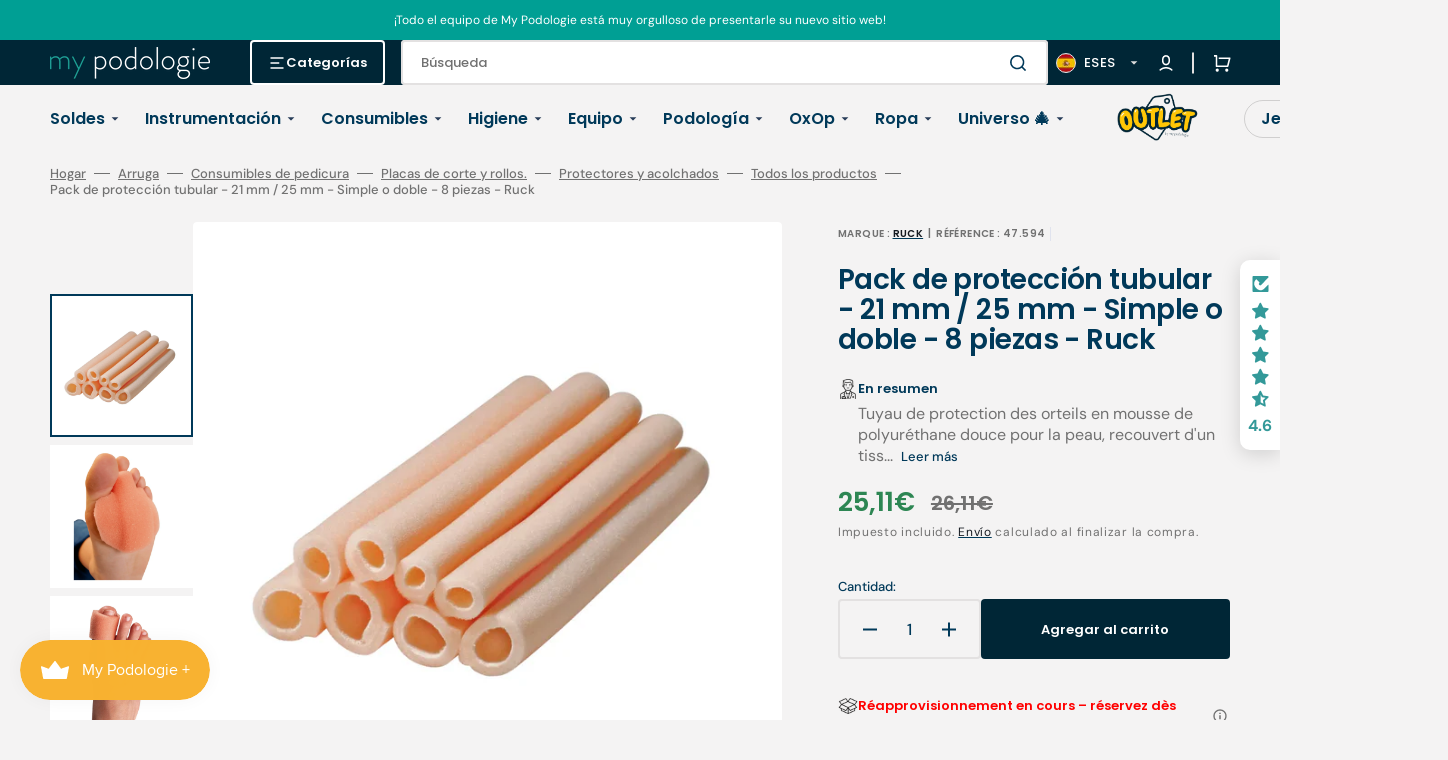

--- FILE ---
content_type: text/css
request_url: https://www.my-podologie.es/cdn/shop/t/13/assets/component-cart-drawer.css?v=145078817145501901991715775240
body_size: 733
content:
.drawer__inner-empty{display:flex;flex-direction:column;align-items:center;justify-content:center;height:100%;padding:3.2rem}.drawer__inner-empty svg{color:rgb(var(--color-border))}.cart__empty-wrapper{margin-bottom:3.2rem}.cart__empty-text{margin-top:3.2rem;margin-bottom:0;text-align:center}.cart__empty-desc{max-width:33.8rem;margin-top:.8rem;margin-left:auto;margin-right:auto;margin-bottom:0;color:rgb(var(--color-foreground-secondary));text-align:center}.drawer.active .drawer__inner{transform:translate(0)}.product-option__group{display:flex;flex-wrap:wrap;column-gap:1.6rem;margin-top:.8rem;margin-bottom:0}.product-option{display:flex;flex-wrap:wrap;gap:.2rem;font-size:1.3rem;font-weight:500;color:rgb(var(--color-foreground-secondary))}.product-option dd{margin:0}.cart-item .quantity{width:10.4rem;height:4rem}.cart-item .quantity__input{padding:0}.cart-item .quantity__button{width:2.4rem}.drawer{position:fixed;z-index:1000;left:0;top:0;width:100vw;height:100%;display:flex;justify-content:flex-end;background-color:rgba(var(--color-overlay),.3);transition:visibility var(--duration-default) ease}.drawer.active{visibility:visible}.drawer__contents{flex-grow:1;display:flex;flex-direction:column;padding-left:2.4rem;padding-right:2.4rem}@media screen and (min-width: 576px){.drawer__contents{padding-left:3.2rem;padding-right:3.2rem}}.drawer__inner{position:relative;display:flex;flex-direction:column;width:48.6rem;max-width:100vw;height:100%;border-radius:.5rem;background-color:rgb(var(--color-base-background-2));box-shadow:0 20px 30px #0101011a;overflow:hidden;transform:translate(100%);transition:transform var(--duration-default) ease}@media screen and (min-width: 576px){.drawer__inner{margin-top:2rem;margin-right:2rem;height:calc(100% - 4rem)}}.drawer__header{position:relative;display:flex;align-items:flex-end;gap:1.6rem;padding:2.4rem 3.2rem;background-color:rgb(var(--color-background))}.drawer__heading{margin-bottom:0;margin-top:0;font-size:3.5rem}.drawer__count{margin-bottom:.6rem;font-size:1.3rem;font-family:var(--font-heading-family);font-style:var(--font-heading-style);font-weight:var(--font-heading-weight);color:rgb(var(--color-foreground-secondary))}.drawer__close{position:absolute;top:3.2rem;right:2.4rem}.drawer__footer{flex:1;display:flex;flex-direction:column;justify-content:space-between;padding:0 2.4rem 2.4rem}@media screen and (min-width: 576px){.drawer__footer{padding:0 3.2rem 3.2rem}}.drawer .cart-item{padding-top:1.6rem;padding-bottom:.6rem;border-bottom:.2rem solid rgb(var(--color-border))}@media screen and (min-width: 576px){.drawer .cart-item{padding-top:2.4rem;padding-bottom:1.4rem}}.drawer .cart-item__details{width:100%}.drawer .cart-item__details-wrapper{display:flex;justify-content:space-between;gap:2.4rem}@media screen and (min-width: 576px){.drawer .cart-item__details-wrapper{gap:4.8rem}}.drawer .cart-item__inner-top{display:flex;column-gap:1.6rem}.drawer .cart-item__image{width:6rem;height:6rem;object-fit:contain;border-radius:.4rem}.drawer .cart-item__name{font-family:var(--font-heading-card-family);font-style:var(--font-heading-card-style);font-weight:var(--font-heading-card-weight);font-size:1.6rem;color:rgb(var(--color-foreground-title));text-decoration:none;transition-property:color;transition-duration:var(--duration-long);transition-timing-function:ease}.drawer .cart-item__name:hover{color:rgb(var(--color-accent))}.drawer .cart-item__final-price,.drawer .cart-item__old-price{font-family:var(--font-heading-card-family);font-style:var(--font-heading-card-style);font-weight:var(--font-heading-card-weight);font-size:1.6rem}.drawer .cart-item__final-price_sale{color:#40b66f}.drawer .cart-item__old-price{font-size:1.3rem;color:rgb(var(--color-foreground-secondary))}.drawer .cart-item__bottom{display:flex;justify-content:space-between;align-items:flex-end;column-gap:2.4rem}@media screen and (min-width: 576px){.drawer .cart-item__bottom{column-gap:4.8rem}}.drawer .cart-item__totals{position:relative}.drawer .cart-item__totals .loading-overlay{position:absolute;z-index:1;width:1.8rem;left:0;top:0;bottom:0}.drawer .cart-item__totals .loading-overlay:not(.hidden)+.cart-item__price-wrapper{opacity:.5}.drawer .cart-item__totals .loading-overlay__spinner{position:absolute;top:50%;left:0;width:1.8rem;height:100%;transform:translateY(-50%)}.drawer .cart-item__price-wrapper{display:flex;align-items:center;flex-wrap:wrap;gap:.8rem;margin-top:.8rem}.drawer .cart-item__discounted-prices{display:flex;column-gap:.6rem}.drawer .cart-item cart-remove-button{margin-left:auto}.drawer .cart-item cart-remove-button button{display:inline-flex;align-items:center;font-family:var(--font-body-family);font-size:1.3rem;font-weight:500;color:rgb(var(--color-foreground-secondary));text-underline-offset:unset;transition:color var(--duration-default)}.drawer .cart-item cart-remove-button button:hover{color:rgb(var(--color-accent))}.drawer .cart-item__error{display:flex;align-items:flex-start;margin-top:1rem}.drawer .cart-item__error-text{font-size:1.2rem;line-height:var(--font-body-line-height);order:1}.drawer .cart-item__error-text:empty+svg{display:none}.drawer .cart-item__error-text+svg{flex-shrink:0;width:1.2rem;margin-right:.7rem;margin-top:.2rem}.drawer .totalsprice__subtotal{font-family:var(--font-body-family)}.drawer .totals>*{margin:0;font-family:var(--font-heading-card-family);font-style:var(--font-heading-card-style);font-weight:var(--font-heading-card-weight);font-size:var(--font-body-scale);color:rgba(var(--color-foreground));line-height:var(--font-body-line-height);letter-spacing:.06em}.drawer .cart__ctas{display:flex;flex-direction:column;gap:.8rem;margin-top:.8rem}.cart-drawer__overlay{position:fixed;top:0;right:0;bottom:0;left:0}.cart-drawer__overlay:empty{display:block}.cart-drawer__footer{padding:2.4rem 3.2rem;border-radius:.5rem;background-color:rgb(var(--color-background))}.cart-drawer__footer .totals{display:flex;flex-wrap:wrap;align-items:center;justify-content:space-between;column-gap:2rem}.cart-drawer .tax-note{display:block;margin-top:.2rem;max-width:22.4rem;font-size:1.3rem;color:rgb(var(--color-foreground-secondary));line-height:var(--font-body-line-height)}.cart-drawer .cart-drawer__bottom .button--primary{height:6rem}.cart-drawer .cart__link{margin:2rem auto .4rem;color:rgb(var(--color-button))}cart-drawer-items.is-empty+.drawer__footer{display:none}cart-drawer{position:fixed;top:0;left:0;width:100vw;height:100%}.cart-drawer__form{flex-grow:1;display:flex;flex-wrap:wrap}cart-drawer-items{overflow:auto}cart-drawer-items:not(.is-empty){height:100%}@media screen and (max-height: 650px){cart-drawer-items{overflow:visible}cart-drawer-items:not(.is-empty){height:auto}.drawer__inner{overflow:auto}}.cart-drawer .unit-price{margin-top:0}cart-drawer-items::-webkit-scrollbar{width:3px;height:3px}cart-drawer-items::-webkit-scrollbar-thumb{background-color:rgba(var(--color-foreground),.7);border-radius:100px}
/*# sourceMappingURL=/cdn/shop/t/13/assets/component-cart-drawer.css.map?v=145078817145501901991715775240 */
